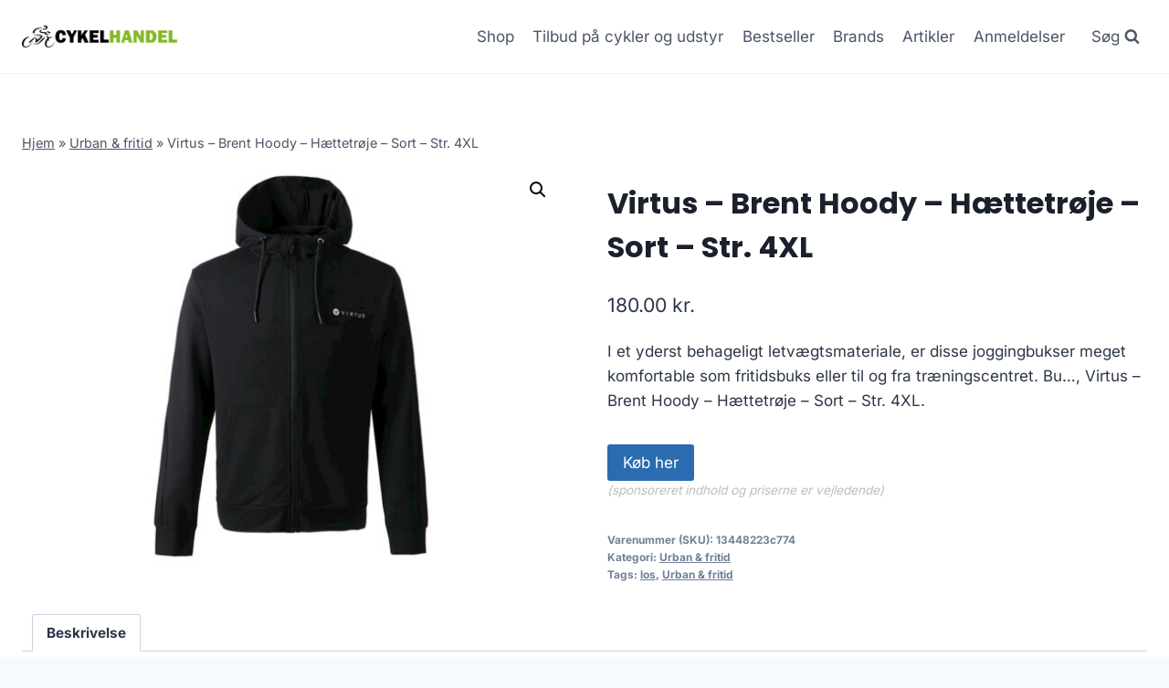

--- FILE ---
content_type: text/html; charset=UTF-8
request_url: https://cykelhandel.dk/cykel-og-udstyr/virtus-brent-hoody-haettetroeje-sort-str-4xl/
body_size: 12313
content:
<!doctype html>
<html lang="da-DK" prefix="og: https://ogp.me/ns#" class="no-js" itemtype="https://schema.org/Blog" itemscope>
<head>
	<meta charset="UTF-8">
	<meta name="viewport" content="width=device-width, initial-scale=1, minimum-scale=1">
		
	
<!-- Søgemaskine-optimering af Rank Math - https://rankmath.com/ -->
<title>Virtus - Brent Hoody - Hættetrøje - Sort - Str. 4XL</title>
<meta name="description" content="Virtus - Brent Hoody - Hættetrøje - Sort - Str. 4XL"/>
<meta name="robots" content="follow, index, max-image-preview:large"/>
<link rel="canonical" href="https://cykelhandel.dk/cykel-og-udstyr/virtus-brent-hoody-haettetroeje-sort-str-4xl/" />
<meta property="og:locale" content="da_DK" />
<meta property="og:type" content="product" />
<meta property="og:title" content="Virtus - Brent Hoody - Hættetrøje - Sort - Str. 4XL" />
<meta property="og:description" content="Virtus - Brent Hoody - Hættetrøje - Sort - Str. 4XL" />
<meta property="og:url" content="https://cykelhandel.dk/cykel-og-udstyr/virtus-brent-hoody-haettetroeje-sort-str-4xl/" />
<meta property="og:site_name" content="legetur.dk" />
<meta property="og:updated_time" content="2023-06-29T13:53:00+02:00" />
<meta property="og:image" content="https://cykelhandel.dk/wp-content/uploads/2023/06/Koeb-Virtus-Brent-Hoody-Haettetroeje-Sort-Str.-M-online-billigt-tilbud-rabat-cykler-cykel.jpg" />
<meta property="og:image:secure_url" content="https://cykelhandel.dk/wp-content/uploads/2023/06/Koeb-Virtus-Brent-Hoody-Haettetroeje-Sort-Str.-M-online-billigt-tilbud-rabat-cykler-cykel.jpg" />
<meta property="og:image:width" content="1024" />
<meta property="og:image:height" content="768" />
<meta property="og:image:alt" content="Køb Virtus - Brent Hoody - Hættetrøje - Sort - Str. 4XL online billigt tilbud rabat cykler cykel" />
<meta property="og:image:type" content="image/jpeg" />
<meta property="product:price:amount" content="180" />
<meta property="product:price:currency" content="DKK" />
<meta property="product:availability" content="instock" />
<meta name="twitter:card" content="summary_large_image" />
<meta name="twitter:title" content="Virtus - Brent Hoody - Hættetrøje - Sort - Str. 4XL" />
<meta name="twitter:description" content="Virtus - Brent Hoody - Hættetrøje - Sort - Str. 4XL" />
<meta name="twitter:image" content="https://cykelhandel.dk/wp-content/uploads/2023/06/Koeb-Virtus-Brent-Hoody-Haettetroeje-Sort-Str.-M-online-billigt-tilbud-rabat-cykler-cykel.jpg" />
<meta name="twitter:label1" content="Pris" />
<meta name="twitter:data1" content="180.00&nbsp;kr." />
<meta name="twitter:label2" content="Tilgængelighed" />
<meta name="twitter:data2" content="På lager" />
<script type="application/ld+json" class="rank-math-schema">{"@context":"https://schema.org","@graph":[{"@type":"Organization","@id":"https://cykelhandel.dk/#organization","name":"legetur.dk","url":"https://cykelhandel.dk","logo":{"@type":"ImageObject","@id":"https://cykelhandel.dk/#logo","url":"http://cykelhandel.dk/wp-content/uploads/2023/06/legetur-logo-legetoej-tilbud-rabat.png","contentUrl":"http://cykelhandel.dk/wp-content/uploads/2023/06/legetur-logo-legetoej-tilbud-rabat.png","caption":"legetur.dk","inLanguage":"da-DK","width":"2000","height":"1250"}},{"@type":"WebSite","@id":"https://cykelhandel.dk/#website","url":"https://cykelhandel.dk","name":"legetur.dk","publisher":{"@id":"https://cykelhandel.dk/#organization"},"inLanguage":"da-DK"},{"@type":"ImageObject","@id":"https://cykelhandel.dk/wp-content/uploads/2023/06/Koeb-Virtus-Brent-Hoody-Haettetroeje-Sort-Str.-M-online-billigt-tilbud-rabat-cykler-cykel.jpg","url":"https://cykelhandel.dk/wp-content/uploads/2023/06/Koeb-Virtus-Brent-Hoody-Haettetroeje-Sort-Str.-M-online-billigt-tilbud-rabat-cykler-cykel.jpg","width":"1024","height":"768","caption":"K\u00f8b Virtus - Brent Hoody - H\u00e6ttetr\u00f8je - Sort - Str. 4XL online billigt tilbud rabat cykler cykel","inLanguage":"da-DK"},{"@type":"BreadcrumbList","@id":"https://cykelhandel.dk/cykel-og-udstyr/virtus-brent-hoody-haettetroeje-sort-str-4xl/#breadcrumb","itemListElement":[{"@type":"ListItem","position":"1","item":{"@id":"https://cykelhandel.dk","name":"Hjem"}},{"@type":"ListItem","position":"2","item":{"@id":"https://cykelhandel.dk/cykel-kategori/urban-fritid/","name":"Urban &amp; fritid"}},{"@type":"ListItem","position":"3","item":{"@id":"https://cykelhandel.dk/cykel-og-udstyr/virtus-brent-hoody-haettetroeje-sort-str-4xl/","name":"Virtus &#8211; Brent Hoody &#8211; H\u00e6ttetr\u00f8je &#8211; Sort &#8211; Str. 4XL"}}]},{"@type":"WebPage","@id":"https://cykelhandel.dk/cykel-og-udstyr/virtus-brent-hoody-haettetroeje-sort-str-4xl/#webpage","url":"https://cykelhandel.dk/cykel-og-udstyr/virtus-brent-hoody-haettetroeje-sort-str-4xl/","name":"Virtus - Brent Hoody - H\u00e6ttetr\u00f8je - Sort - Str. 4XL","datePublished":"2023-06-29T13:52:45+02:00","dateModified":"2023-06-29T13:53:00+02:00","isPartOf":{"@id":"https://cykelhandel.dk/#website"},"primaryImageOfPage":{"@id":"https://cykelhandel.dk/wp-content/uploads/2023/06/Koeb-Virtus-Brent-Hoody-Haettetroeje-Sort-Str.-M-online-billigt-tilbud-rabat-cykler-cykel.jpg"},"inLanguage":"da-DK","breadcrumb":{"@id":"https://cykelhandel.dk/cykel-og-udstyr/virtus-brent-hoody-haettetroeje-sort-str-4xl/#breadcrumb"}},{"image":{"@id":"https://cykelhandel.dk/wp-content/uploads/2023/06/Koeb-Virtus-Brent-Hoody-Haettetroeje-Sort-Str.-M-online-billigt-tilbud-rabat-cykler-cykel.jpg"},"@type":"Off","@id":"https://cykelhandel.dk/cykel-og-udstyr/virtus-brent-hoody-haettetroeje-sort-str-4xl/#schema-387976","isPartOf":{"@id":"https://cykelhandel.dk/cykel-og-udstyr/virtus-brent-hoody-haettetroeje-sort-str-4xl/#webpage"},"publisher":{"@id":"https://cykelhandel.dk/#organization"},"inLanguage":"da-DK","mainEntityOfPage":{"@id":"https://cykelhandel.dk/cykel-og-udstyr/virtus-brent-hoody-haettetroeje-sort-str-4xl/#webpage"}}]}</script>
<!-- /Rank Math WordPress SEO plugin -->

<link rel='dns-prefetch' href='//www.googletagmanager.com' />
<link rel='dns-prefetch' href='//pagead2.googlesyndication.com' />
<link rel="alternate" type="application/rss+xml" title="Cykelhandel - Cykler og udstyr &raquo; Feed" href="https://cykelhandel.dk/feed/" />
<link rel="alternate" type="application/rss+xml" title="Cykelhandel - Cykler og udstyr &raquo;-kommentar-feed" href="https://cykelhandel.dk/comments/feed/" />
			
			<link rel="alternate" type="application/rss+xml" title="Cykelhandel - Cykler og udstyr &raquo; Virtus &#8211; Brent Hoody &#8211; Hættetrøje &#8211; Sort &#8211; Str. 4XL-kommentar-feed" href="https://cykelhandel.dk/cykel-og-udstyr/virtus-brent-hoody-haettetroeje-sort-str-4xl/feed/" />

<link data-optimized="2" rel="stylesheet" href="https://cykelhandel.dk/wp-content/litespeed/css/3d4aeef8018e4d9c4dca831d5672a17c.css?ver=297dd" />
















<script src="https://cykelhandel.dk/wp-includes/js/jquery/jquery.min.js?ver=3.7.1" id="jquery-core-js"></script>












<!-- Google tag (gtag.js) snippet added by Site Kit -->
<!-- Google Analytics-snippet tilføjet af Site Kit -->
<script src="https://www.googletagmanager.com/gtag/js?id=GT-5R3Q797" id="google_gtagjs-js" async></script>
<script id="google_gtagjs-js-after">
window.dataLayer = window.dataLayer || [];function gtag(){dataLayer.push(arguments);}
gtag("set","linker",{"domains":["cykelhandel.dk"]});
gtag("js", new Date());
gtag("set", "developer_id.dZTNiMT", true);
gtag("config", "GT-5R3Q797", {"googlesitekit_post_type":"product"});
 window._googlesitekit = window._googlesitekit || {}; window._googlesitekit.throttledEvents = []; window._googlesitekit.gtagEvent = (name, data) => { var key = JSON.stringify( { name, data } ); if ( !! window._googlesitekit.throttledEvents[ key ] ) { return; } window._googlesitekit.throttledEvents[ key ] = true; setTimeout( () => { delete window._googlesitekit.throttledEvents[ key ]; }, 5 ); gtag( "event", name, { ...data, event_source: "site-kit" } ); };
</script>
<link rel="https://api.w.org/" href="https://cykelhandel.dk/wp-json/" /><link rel="alternate" title="JSON" type="application/json" href="https://cykelhandel.dk/wp-json/wp/v2/product/14790" /><link rel="EditURI" type="application/rsd+xml" title="RSD" href="https://cykelhandel.dk/xmlrpc.php?rsd" />
<meta name="generator" content="WordPress 6.7.4" />
<link rel='shortlink' href='https://cykelhandel.dk/?p=14790' />
<link rel="alternate" title="oEmbed (JSON)" type="application/json+oembed" href="https://cykelhandel.dk/wp-json/oembed/1.0/embed?url=https%3A%2F%2Fcykelhandel.dk%2Fcykel-og-udstyr%2Fvirtus-brent-hoody-haettetroeje-sort-str-4xl%2F" />
<link rel="alternate" title="oEmbed (XML)" type="text/xml+oembed" href="https://cykelhandel.dk/wp-json/oembed/1.0/embed?url=https%3A%2F%2Fcykelhandel.dk%2Fcykel-og-udstyr%2Fvirtus-brent-hoody-haettetroeje-sort-str-4xl%2F&#038;format=xml" />
<meta name="generator" content="Site Kit by Google 1.170.0" /><link rel="pingback" href="https://cykelhandel.dk/xmlrpc.php"><link rel="preload" id="kadence-header-preload" href="https://cykelhandel.dk/wp-content/themes/kadence/assets/css/header.min.css?ver=1.1.40" as="style">
<link rel="preload" id="kadence-content-preload" href="https://cykelhandel.dk/wp-content/themes/kadence/assets/css/content.min.css?ver=1.1.40" as="style">
<link rel="preload" id="kadence-related-posts-preload" href="https://cykelhandel.dk/wp-content/themes/kadence/assets/css/related-posts.min.css?ver=1.1.40" as="style">
<link rel="preload" id="kad-splide-preload" href="https://cykelhandel.dk/wp-content/themes/kadence/assets/css/kadence-splide.min.css?ver=1.1.40" as="style">
<link rel="preload" id="kadence-footer-preload" href="https://cykelhandel.dk/wp-content/themes/kadence/assets/css/footer.min.css?ver=1.1.40" as="style">
	<noscript><style>.woocommerce-product-gallery{ opacity: 1 !important; }</style></noscript>
	
<!-- Google AdSense meta tags added by Site Kit -->
<meta name="google-adsense-platform-account" content="ca-host-pub-2644536267352236">
<meta name="google-adsense-platform-domain" content="sitekit.withgoogle.com">
<!-- End Google AdSense meta tags added by Site Kit -->

<!-- Google AdSense-snippet tilføjet af Site Kit -->
<script async src="https://pagead2.googlesyndication.com/pagead/js/adsbygoogle.js?client=ca-pub-5018959681343018&amp;host=ca-host-pub-2644536267352236" crossorigin="anonymous"></script>

<!-- End Google AdSense snippet added by Site Kit -->

<link rel="preload" href="https://cykelhandel.dk/wp-content/fonts/inter/UcC73FwrK3iLTeHuS_nVMrMxCp50SjIa1ZL7.woff2" as="font" type="font/woff2" crossorigin><link rel="preload" href="https://cykelhandel.dk/wp-content/fonts/poppins/pxiByp8kv8JHgFVrLCz7Z1xlFQ.woff2" as="font" type="font/woff2" crossorigin>
<link rel="icon" href="https://cykelhandel.dk/wp-content/uploads/2023/06/cropped-cykelhandel-logo-cykler-tilbud-shop-2-1-32x32.png" sizes="32x32" />
<link rel="icon" href="https://cykelhandel.dk/wp-content/uploads/2023/06/cropped-cykelhandel-logo-cykler-tilbud-shop-2-1-192x192.png" sizes="192x192" />
<link rel="apple-touch-icon" href="https://cykelhandel.dk/wp-content/uploads/2023/06/cropped-cykelhandel-logo-cykler-tilbud-shop-2-1-180x180.png" />
<meta name="msapplication-TileImage" content="https://cykelhandel.dk/wp-content/uploads/2023/06/cropped-cykelhandel-logo-cykler-tilbud-shop-2-1-270x270.png" />
		
		</head>

<body class="product-template-default single single-product postid-14790 wp-custom-logo wp-embed-responsive theme-kadence woocommerce woocommerce-page woocommerce-no-js footer-on-bottom hide-focus-outline link-style-standard content-title-style-normal content-width-normal content-style-unboxed content-vertical-padding-show non-transparent-header mobile-non-transparent-header product-tab-style-normal product-variation-style-horizontal kadence-cart-button-normal">
<div id="wrapper" class="site wp-site-blocks">
			<a class="skip-link screen-reader-text scroll-ignore" href="#main">Skip to content</a>
		
<header id="masthead" class="site-header" role="banner" itemtype="https://schema.org/WPHeader" itemscope>
	<div id="main-header" class="site-header-wrap">
		<div class="site-header-inner-wrap">
			<div class="site-header-upper-wrap">
				<div class="site-header-upper-inner-wrap">
					<div class="site-main-header-wrap site-header-row-container site-header-focus-item site-header-row-layout-standard kadence-sticky-header" data-section="kadence_customizer_header_main" data-reveal-scroll-up="false" data-shrink="true" data-shrink-height="60">
	<div class="site-header-row-container-inner">
				<div class="site-container">
			<div class="site-main-header-inner-wrap site-header-row site-header-row-has-sides site-header-row-no-center">
									<div class="site-header-main-section-left site-header-section site-header-section-left">
						<div class="site-header-item site-header-focus-item" data-section="title_tagline">
	<div class="site-branding branding-layout-standard site-brand-logo-only"><a class="brand has-logo-image" href="https://cykelhandel.dk/" rel="home" aria-label="Cykelhandel - Cykler og udstyr"><img width="1725" height="235" src="https://cykelhandel.dk/wp-content/uploads/2023/06/cykelhandel-logo-cykler-tilbud-shop-2-1.png" class="custom-logo" alt="cykelhandel cykler cykel online billigt rabat tilbud køb" decoding="async" fetchpriority="high" srcset="https://cykelhandel.dk/wp-content/uploads/2023/06/cykelhandel-logo-cykler-tilbud-shop-2-1.png 1725w, https://cykelhandel.dk/wp-content/uploads/2023/06/cykelhandel-logo-cykler-tilbud-shop-2-1-300x41.png 300w, https://cykelhandel.dk/wp-content/uploads/2023/06/cykelhandel-logo-cykler-tilbud-shop-2-1-1024x140.png 1024w, https://cykelhandel.dk/wp-content/uploads/2023/06/cykelhandel-logo-cykler-tilbud-shop-2-1-768x105.png 768w, https://cykelhandel.dk/wp-content/uploads/2023/06/cykelhandel-logo-cykler-tilbud-shop-2-1-1536x209.png 1536w, https://cykelhandel.dk/wp-content/uploads/2023/06/cykelhandel-logo-cykler-tilbud-shop-2-1-600x82.png 600w" sizes="(max-width: 1725px) 100vw, 1725px" /></a></div></div><!-- data-section="title_tagline" -->
					</div>
																	<div class="site-header-main-section-right site-header-section site-header-section-right">
						<div class="site-header-item site-header-focus-item site-header-item-main-navigation header-navigation-layout-stretch-false header-navigation-layout-fill-stretch-false" data-section="kadence_customizer_primary_navigation">
		<nav id="site-navigation" class="main-navigation header-navigation nav--toggle-sub header-navigation-style-underline header-navigation-dropdown-animation-none" role="navigation" aria-label="Primary Navigation">
				<div class="primary-menu-container header-menu-container">
			<ul id="primary-menu" class="menu"><li id="menu-item-1240" class="menu-item menu-item-type-post_type menu-item-object-page current_page_parent menu-item-1240"><a href="https://cykelhandel.dk/shop/">Shop</a></li>
<li id="menu-item-1269" class="menu-item menu-item-type-post_type menu-item-object-page menu-item-1269"><a href="https://cykelhandel.dk/de-bedste-cykel-tilbud-2023/">Tilbud på cykler og udstyr</a></li>
<li id="menu-item-1378" class="menu-item menu-item-type-post_type menu-item-object-page menu-item-1378"><a href="https://cykelhandel.dk/bestseller/">Bestseller</a></li>
<li id="menu-item-1279" class="menu-item menu-item-type-post_type menu-item-object-page menu-item-1279"><a href="https://cykelhandel.dk/brands/">Brands</a></li>
<li id="menu-item-1239" class="menu-item menu-item-type-post_type menu-item-object-page menu-item-1239"><a href="https://cykelhandel.dk/artikler/">Artikler</a></li>
<li id="menu-item-1287" class="menu-item menu-item-type-post_type menu-item-object-page menu-item-1287"><a href="https://cykelhandel.dk/anmeldelser/">Anmeldelser</a></li>
</ul>		</div>
	</nav><!-- #site-navigation -->
	</div><!-- data-section="primary_navigation" -->
<div class="site-header-item site-header-focus-item" data-section="kadence_customizer_header_search">
		<div class="search-toggle-open-container">
						<button class="search-toggle-open drawer-toggle search-toggle-style-default" aria-label="View Search Form" data-toggle-target="#search-drawer" data-toggle-body-class="showing-popup-drawer-from-full" aria-expanded="false" data-set-focus="#search-drawer .search-field"
					>
							<span class="search-toggle-label vs-lg-true vs-md-true vs-sm-false">Søg</span>
							<span class="search-toggle-icon"><span class="kadence-svg-iconset"><svg aria-hidden="true" class="kadence-svg-icon kadence-search-svg" fill="currentColor" version="1.1" xmlns="http://www.w3.org/2000/svg" width="26" height="28" viewBox="0 0 26 28"><title>Search</title><path d="M18 13c0-3.859-3.141-7-7-7s-7 3.141-7 7 3.141 7 7 7 7-3.141 7-7zM26 26c0 1.094-0.906 2-2 2-0.531 0-1.047-0.219-1.406-0.594l-5.359-5.344c-1.828 1.266-4.016 1.937-6.234 1.937-6.078 0-11-4.922-11-11s4.922-11 11-11 11 4.922 11 11c0 2.219-0.672 4.406-1.937 6.234l5.359 5.359c0.359 0.359 0.578 0.875 0.578 1.406z"></path>
				</svg></span></span>
		</button>
	</div>
	</div><!-- data-section="header_search" -->
					</div>
							</div>
		</div>
	</div>
</div>
				</div>
			</div>
					</div>
	</div>
	
<div id="mobile-header" class="site-mobile-header-wrap">
	<div class="site-header-inner-wrap">
		<div class="site-header-upper-wrap">
			<div class="site-header-upper-inner-wrap">
			<div class="site-main-header-wrap site-header-focus-item site-header-row-layout-standard site-header-row-tablet-layout-default site-header-row-mobile-layout-default  kadence-sticky-header" data-shrink="true" data-reveal-scroll-up="false" data-shrink-height="60">
	<div class="site-header-row-container-inner">
		<div class="site-container">
			<div class="site-main-header-inner-wrap site-header-row site-header-row-has-sides site-header-row-no-center">
									<div class="site-header-main-section-left site-header-section site-header-section-left">
						<div class="site-header-item site-header-focus-item" data-section="title_tagline">
	<div class="site-branding mobile-site-branding branding-layout-standard branding-tablet-layout-inherit site-brand-logo-only branding-mobile-layout-inherit"><a class="brand has-logo-image" href="https://cykelhandel.dk/" rel="home" aria-label="Cykelhandel - Cykler og udstyr"><img width="1725" height="235" src="https://cykelhandel.dk/wp-content/uploads/2023/06/cykelhandel-logo-cykler-tilbud-shop-2-1.png" class="custom-logo" alt="cykelhandel cykler cykel online billigt rabat tilbud køb" decoding="async" srcset="https://cykelhandel.dk/wp-content/uploads/2023/06/cykelhandel-logo-cykler-tilbud-shop-2-1.png 1725w, https://cykelhandel.dk/wp-content/uploads/2023/06/cykelhandel-logo-cykler-tilbud-shop-2-1-300x41.png 300w, https://cykelhandel.dk/wp-content/uploads/2023/06/cykelhandel-logo-cykler-tilbud-shop-2-1-1024x140.png 1024w, https://cykelhandel.dk/wp-content/uploads/2023/06/cykelhandel-logo-cykler-tilbud-shop-2-1-768x105.png 768w, https://cykelhandel.dk/wp-content/uploads/2023/06/cykelhandel-logo-cykler-tilbud-shop-2-1-1536x209.png 1536w, https://cykelhandel.dk/wp-content/uploads/2023/06/cykelhandel-logo-cykler-tilbud-shop-2-1-600x82.png 600w" sizes="(max-width: 1725px) 100vw, 1725px" /></a></div></div><!-- data-section="title_tagline" -->
					</div>
																	<div class="site-header-main-section-right site-header-section site-header-section-right">
						<div class="site-header-item site-header-focus-item site-header-item-navgation-popup-toggle" data-section="kadence_customizer_mobile_trigger">
		<div class="mobile-toggle-open-container">
						<button id="mobile-toggle" class="menu-toggle-open drawer-toggle menu-toggle-style-default" aria-label="Open menu" data-toggle-target="#mobile-drawer" data-toggle-body-class="showing-popup-drawer-from-right" aria-expanded="false" data-set-focus=".menu-toggle-close"
					>
						<span class="menu-toggle-icon"><span class="kadence-svg-iconset"><svg aria-hidden="true" class="kadence-svg-icon kadence-menu-svg" fill="currentColor" version="1.1" xmlns="http://www.w3.org/2000/svg" width="24" height="24" viewBox="0 0 24 24"><title>Toggle Menu</title><path d="M3 13h18c0.552 0 1-0.448 1-1s-0.448-1-1-1h-18c-0.552 0-1 0.448-1 1s0.448 1 1 1zM3 7h18c0.552 0 1-0.448 1-1s-0.448-1-1-1h-18c-0.552 0-1 0.448-1 1s0.448 1 1 1zM3 19h18c0.552 0 1-0.448 1-1s-0.448-1-1-1h-18c-0.552 0-1 0.448-1 1s0.448 1 1 1z"></path>
				</svg></span></span>
		</button>
	</div>
	</div><!-- data-section="mobile_trigger" -->
					</div>
							</div>
		</div>
	</div>
</div>
			</div>
		</div>
			</div>
</div>
</header><!-- #masthead -->

	<div id="inner-wrap" class="wrap hfeed kt-clear">
		
	
<div id="primary" class="content-area"><div class="content-container site-container"><main id="main" class="site-main" role="main">
					
			<div class="woocommerce-notices-wrapper"></div><div class="product-title product-above"><div class="kadence-breadcrumbs rankmath-bc-wrap"><nav aria-label="breadcrumbs" class="rank-math-breadcrumb"><p><a href="https://cykelhandel.dk">Hjem</a><span class="separator"> &raquo; </span><a href="https://cykelhandel.dk/cykel-kategori/urban-fritid/">Urban &amp; fritid</a><span class="separator"> &raquo; </span><span class="last">Virtus &#8211; Brent Hoody &#8211; Hættetrøje &#8211; Sort &#8211; Str. 4XL</span></p></nav></div></div><div id="product-14790" class="entry content-bg entry-content-wrap product type-product post-14790 status-publish first instock product_cat-urban-fritid product_tag-los product_tag-urban-fritid has-post-thumbnail product-type-external">

	<div class="woocommerce-product-gallery woocommerce-product-gallery--with-images woocommerce-product-gallery--columns-4 images" data-columns="4" style="opacity: 0; transition: opacity .25s ease-in-out;">
	<div class="woocommerce-product-gallery__wrapper">
		<div data-thumb="https://cykelhandel.dk/wp-content/uploads/2023/06/Koeb-Virtus-Brent-Hoody-Haettetroeje-Sort-Str.-M-online-billigt-tilbud-rabat-cykler-cykel-100x100.jpg" data-thumb-alt="Køb Virtus - Brent Hoody - Hættetrøje - Sort - Str. 4XL online billigt tilbud rabat cykler cykel" data-thumb-srcset="https://cykelhandel.dk/wp-content/uploads/2023/06/Koeb-Virtus-Brent-Hoody-Haettetroeje-Sort-Str.-M-online-billigt-tilbud-rabat-cykler-cykel-100x100.jpg 100w, https://cykelhandel.dk/wp-content/uploads/2023/06/Koeb-Virtus-Brent-Hoody-Haettetroeje-Sort-Str.-M-online-billigt-tilbud-rabat-cykler-cykel-150x150.jpg 150w, https://cykelhandel.dk/wp-content/uploads/2023/06/Koeb-Virtus-Brent-Hoody-Haettetroeje-Sort-Str.-M-online-billigt-tilbud-rabat-cykler-cykel-300x300.jpg 300w"  data-thumb-sizes="(max-width: 100px) 100vw, 100px" class="woocommerce-product-gallery__image"><a href="https://cykelhandel.dk/wp-content/uploads/2023/06/Koeb-Virtus-Brent-Hoody-Haettetroeje-Sort-Str.-M-online-billigt-tilbud-rabat-cykler-cykel.jpg"><img width="600" height="450" src="https://cykelhandel.dk/wp-content/uploads/2023/06/Koeb-Virtus-Brent-Hoody-Haettetroeje-Sort-Str.-M-online-billigt-tilbud-rabat-cykler-cykel-600x450.jpg" class="wp-post-image" alt="Køb Virtus - Brent Hoody - Hættetrøje - Sort - Str. 4XL online billigt tilbud rabat cykler cykel" data-caption="" data-src="https://cykelhandel.dk/wp-content/uploads/2023/06/Koeb-Virtus-Brent-Hoody-Haettetroeje-Sort-Str.-M-online-billigt-tilbud-rabat-cykler-cykel.jpg" data-large_image="https://cykelhandel.dk/wp-content/uploads/2023/06/Koeb-Virtus-Brent-Hoody-Haettetroeje-Sort-Str.-M-online-billigt-tilbud-rabat-cykler-cykel.jpg" data-large_image_width="1024" data-large_image_height="768" decoding="async" srcset="https://cykelhandel.dk/wp-content/uploads/2023/06/Koeb-Virtus-Brent-Hoody-Haettetroeje-Sort-Str.-M-online-billigt-tilbud-rabat-cykler-cykel-600x450.jpg 600w, https://cykelhandel.dk/wp-content/uploads/2023/06/Koeb-Virtus-Brent-Hoody-Haettetroeje-Sort-Str.-M-online-billigt-tilbud-rabat-cykler-cykel-300x225.jpg 300w, https://cykelhandel.dk/wp-content/uploads/2023/06/Koeb-Virtus-Brent-Hoody-Haettetroeje-Sort-Str.-M-online-billigt-tilbud-rabat-cykler-cykel-768x576.jpg 768w, https://cykelhandel.dk/wp-content/uploads/2023/06/Koeb-Virtus-Brent-Hoody-Haettetroeje-Sort-Str.-M-online-billigt-tilbud-rabat-cykler-cykel.jpg 1024w" sizes="(max-width: 600px) 100vw, 600px" /></a></div>	</div>
</div>

	<div class="summary entry-summary">
		<h1 class="product_title entry-title">Virtus &#8211; Brent Hoody &#8211; Hættetrøje &#8211; Sort &#8211; Str. 4XL</h1><p class="price"><span class="woocommerce-Price-amount amount"><bdi>180.00&nbsp;<span class="woocommerce-Price-currencySymbol">kr.</span></bdi></span></p>
<div class="woocommerce-product-details__short-description">
	<p>I et yderst behageligt letvægtsmateriale, er disse joggingbukser meget komfortable som fritidsbuks eller til og fra træningscentret. Bu&#8230;, Virtus &#8211; Brent Hoody &#8211; Hættetrøje &#8211; Sort &#8211; Str. 4XL.</p>
</div>

<form class="cart" action="https://cykelhandel.dk/7973" method="get">
	
	<button type="submit" class="single_add_to_cart_button button alt">Køb her</button>

	
	<span class="sponsoredind">(sponsoreret indhold og priserne er vejledende)</span></form>

<div class="product_meta">

	
	
		<span class="sku_wrapper">Varenummer (SKU): <span class="sku">13448223c774</span></span>

	
	<span class="posted_in">Kategori: <a href="https://cykelhandel.dk/cykel-kategori/urban-fritid/" rel="tag">Urban &amp; fritid</a></span>
	<span class="tagged_as">Tags: <a href="https://cykelhandel.dk/cykel-tag/los/" rel="tag">los</a>, <a href="https://cykelhandel.dk/cykel-tag/urban-fritid/" rel="tag">Urban &amp; fritid</a></span>
	
</div>
	</div>

	

	<div class="woocommerce-tabs wc-tabs-wrapper">
		<ul class="tabs wc-tabs" role="tablist">
							<li class="description_tab" id="tab-title-description" role="tab" aria-controls="tab-description">
					<a href="#tab-description">
						Beskrivelse					</a>
				</li>
					</ul>
					<div class="woocommerce-Tabs-panel woocommerce-Tabs-panel--description panel entry-content wc-tab" id="tab-description" role="tabpanel" aria-labelledby="tab-title-description">
				
	<h2>Beskrivelse</h2>

<p>Leveringstid er på ca. <strong>1-2 dage</strong> og fragtprisen er på ca. <strong>39.00</strong></p>
<p>Produktid er <strong>5714201259222</strong> og EAN er <strong>5714201259222</strong></p>
<p>4XL </p>
<h2>Anmeldelse af Virtus &#8211; Brent Hoody &#8211; Hættetrøje &#8211; Sort &#8211; Str. 4XL</h2>
<p>Se om vi har en <a href="https://cykelhandel.dk/592">anmeldelse af Virtus &#8211; Brent Hoody &#8211; Hættetrøje &#8211; Sort &#8211; Str. 4XL</a>.</p>
			</div>
		
			</div>


	<section class="related products">

					<h2>Relaterede varer</h2>
				
		<ul class="products content-wrap product-archive grid-cols grid-ss-col-2 grid-sm-col-3 grid-lg-col-4 woo-archive-action-visible woo-archive-btn-button align-buttons-bottom  woo-archive-image-hover-none">
			
					<li class="entry content-bg loop-entry product type-product post-2059 status-publish first instock product_cat-reservedele-til-nav product_tag-los product_tag-reservedele-til-nav has-post-thumbnail product-type-external">
	<a href="https://cykelhandel.dk/cykel-og-udstyr/shimano-nexus-di2-komponentsaet-til-nexus-5-gears-nav-elektronisk-6r-6l/" class="woocommerce-loop-image-link woocommerce-LoopProduct-link woocommerce-loop-product__link"><img width="300" height="300" src="https://cykelhandel.dk/wp-content/uploads/2023/06/Koeb-Shimano-Nexus-DI2-Komponentsaet-til-Nexus-5-gears-nav-Elektronisk-6R6L-online-billigt-tilbud-rabat-cykler-cykel-300x300.jpg" class="attachment-woocommerce_thumbnail size-woocommerce_thumbnail" alt="Køb Shimano Nexus DI2 - Komponentsæt til Nexus 5 gears nav - Elektronisk - 6R/6L online billigt tilbud rabat cykler cykel" decoding="async" srcset="https://cykelhandel.dk/wp-content/uploads/2023/06/Koeb-Shimano-Nexus-DI2-Komponentsaet-til-Nexus-5-gears-nav-Elektronisk-6R6L-online-billigt-tilbud-rabat-cykler-cykel-300x300.jpg 300w, https://cykelhandel.dk/wp-content/uploads/2023/06/Koeb-Shimano-Nexus-DI2-Komponentsaet-til-Nexus-5-gears-nav-Elektronisk-6R6L-online-billigt-tilbud-rabat-cykler-cykel-150x150.jpg 150w, https://cykelhandel.dk/wp-content/uploads/2023/06/Koeb-Shimano-Nexus-DI2-Komponentsaet-til-Nexus-5-gears-nav-Elektronisk-6R6L-online-billigt-tilbud-rabat-cykler-cykel-100x100.jpg 100w" sizes="(max-width: 300px) 100vw, 300px" /></a><div class="product-details content-bg entry-content-wrap"><h2 class="woocommerce-loop-product__title"><a href="https://cykelhandel.dk/cykel-og-udstyr/shimano-nexus-di2-komponentsaet-til-nexus-5-gears-nav-elektronisk-6r-6l/" class="woocommerce-LoopProduct-link-title woocommerce-loop-product__title_ink">Shimano Nexus DI2 &#8211; Komponentsæt til Nexus 5 gears nav &#8211; Elektronisk &#8211; 6R/6L</a></h2>
	<span class="price"><span class="woocommerce-Price-amount amount"><bdi>55.00&nbsp;<span class="woocommerce-Price-currencySymbol">kr.</span></bdi></span></span>
<div class="product-action-wrap"><a href="https://cykelhandel.dk/934" data-quantity="1" class="button product_type_external" data-product_id="2059" data-product_sku="bc120fd8737f" aria-label="Køb her" rel="nofollow">Køb her<span class="kadence-svg-iconset svg-baseline"><svg class="kadence-svg-icon kadence-spinner-svg" fill="currentColor" version="1.1" xmlns="http://www.w3.org/2000/svg" width="16" height="16" viewBox="0 0 16 16"><title>Loading</title><path d="M16 6h-6l2.243-2.243c-1.133-1.133-2.64-1.757-4.243-1.757s-3.109 0.624-4.243 1.757c-1.133 1.133-1.757 2.64-1.757 4.243s0.624 3.109 1.757 4.243c1.133 1.133 2.64 1.757 4.243 1.757s3.109-0.624 4.243-1.757c0.095-0.095 0.185-0.192 0.273-0.292l1.505 1.317c-1.466 1.674-3.62 2.732-6.020 2.732-4.418 0-8-3.582-8-8s3.582-8 8-8c2.209 0 4.209 0.896 5.656 2.344l2.343-2.344v6z"></path>
				</svg></span><span class="kadence-svg-iconset svg-baseline"><svg class="kadence-svg-icon kadence-check-svg" fill="currentColor" version="1.1" xmlns="http://www.w3.org/2000/svg" width="16" height="16" viewBox="0 0 16 16"><title>Done</title><path d="M14 2.5l-8.5 8.5-3.5-3.5-1.5 1.5 5 5 10-10z"></path>
				</svg></span></a>	<span id="woocommerce_loop_add_to_cart_link_describedby_2059" class="screen-reader-text">
			</span>
</div></div></li>

			
					<li class="entry content-bg loop-entry product type-product post-2091 status-publish instock product_cat-krankbokse product_tag-krankbokse product_tag-los has-post-thumbnail product-type-external">
	<a href="https://cykelhandel.dk/cykel-og-udstyr/sram-dub-krankboks-pressfit-30-road-wide-68mm/" class="woocommerce-loop-image-link woocommerce-LoopProduct-link woocommerce-loop-product__link"><img width="300" height="300" src="https://cykelhandel.dk/wp-content/uploads/2023/06/Koeb-Sram-DUB-krankboks-Pressfit-30-Road-Wide-68mm-online-billigt-tilbud-rabat-cykler-cykel-300x300.jpg" class="attachment-woocommerce_thumbnail size-woocommerce_thumbnail" alt="Køb Sram DUB krankboks - Pressfit 30 (Road Wide) - 68mm online billigt tilbud rabat cykler cykel" decoding="async" srcset="https://cykelhandel.dk/wp-content/uploads/2023/06/Koeb-Sram-DUB-krankboks-Pressfit-30-Road-Wide-68mm-online-billigt-tilbud-rabat-cykler-cykel-300x300.jpg 300w, https://cykelhandel.dk/wp-content/uploads/2023/06/Koeb-Sram-DUB-krankboks-Pressfit-30-Road-Wide-68mm-online-billigt-tilbud-rabat-cykler-cykel-150x150.jpg 150w, https://cykelhandel.dk/wp-content/uploads/2023/06/Koeb-Sram-DUB-krankboks-Pressfit-30-Road-Wide-68mm-online-billigt-tilbud-rabat-cykler-cykel-100x100.jpg 100w" sizes="(max-width: 300px) 100vw, 300px" /></a><div class="product-details content-bg entry-content-wrap"><h2 class="woocommerce-loop-product__title"><a href="https://cykelhandel.dk/cykel-og-udstyr/sram-dub-krankboks-pressfit-30-road-wide-68mm/" class="woocommerce-LoopProduct-link-title woocommerce-loop-product__title_ink">Sram DUB krankboks &#8211; Pressfit 30 (Road Wide) &#8211; 68mm</a></h2>
	<span class="price"><span class="woocommerce-Price-amount amount"><bdi>399.00&nbsp;<span class="woocommerce-Price-currencySymbol">kr.</span></bdi></span></span>
<div class="product-action-wrap"><a href="https://cykelhandel.dk/950" data-quantity="1" class="button product_type_external" data-product_id="2091" data-product_sku="6f3a0dec7f3d" aria-label="Køb her" rel="nofollow">Køb her<span class="kadence-svg-iconset svg-baseline"><svg class="kadence-svg-icon kadence-spinner-svg" fill="currentColor" version="1.1" xmlns="http://www.w3.org/2000/svg" width="16" height="16" viewBox="0 0 16 16"><title>Loading</title><path d="M16 6h-6l2.243-2.243c-1.133-1.133-2.64-1.757-4.243-1.757s-3.109 0.624-4.243 1.757c-1.133 1.133-1.757 2.64-1.757 4.243s0.624 3.109 1.757 4.243c1.133 1.133 2.64 1.757 4.243 1.757s3.109-0.624 4.243-1.757c0.095-0.095 0.185-0.192 0.273-0.292l1.505 1.317c-1.466 1.674-3.62 2.732-6.020 2.732-4.418 0-8-3.582-8-8s3.582-8 8-8c2.209 0 4.209 0.896 5.656 2.344l2.343-2.344v6z"></path>
				</svg></span><span class="kadence-svg-iconset svg-baseline"><svg class="kadence-svg-icon kadence-check-svg" fill="currentColor" version="1.1" xmlns="http://www.w3.org/2000/svg" width="16" height="16" viewBox="0 0 16 16"><title>Done</title><path d="M14 2.5l-8.5 8.5-3.5-3.5-1.5 1.5 5 5 10-10z"></path>
				</svg></span></a>	<span id="woocommerce_loop_add_to_cart_link_describedby_2091" class="screen-reader-text">
			</span>
</div></div></li>

			
					<li class="entry content-bg loop-entry product type-product post-2053 status-publish instock product_cat-kranksaet-pedalarme product_tag-kranksaet-pedalarme product_tag-los has-post-thumbnail product-type-external">
	<a href="https://cykelhandel.dk/cykel-og-udstyr/kranksaet-shimano-nexus-38-tand-170mm/" class="woocommerce-loop-image-link woocommerce-LoopProduct-link woocommerce-loop-product__link"><img width="300" height="300" src="https://cykelhandel.dk/wp-content/uploads/2023/06/Koeb-Kranksaet-Shimano-Nexus-38-tand-170mm-online-billigt-tilbud-rabat-cykler-cykel-300x300.jpg" class="attachment-woocommerce_thumbnail size-woocommerce_thumbnail" alt="Køb Kranksæt Shimano Nexus 38 tand 170mm online billigt tilbud rabat cykler cykel" decoding="async" loading="lazy" srcset="https://cykelhandel.dk/wp-content/uploads/2023/06/Koeb-Kranksaet-Shimano-Nexus-38-tand-170mm-online-billigt-tilbud-rabat-cykler-cykel-300x300.jpg 300w, https://cykelhandel.dk/wp-content/uploads/2023/06/Koeb-Kranksaet-Shimano-Nexus-38-tand-170mm-online-billigt-tilbud-rabat-cykler-cykel-150x150.jpg 150w, https://cykelhandel.dk/wp-content/uploads/2023/06/Koeb-Kranksaet-Shimano-Nexus-38-tand-170mm-online-billigt-tilbud-rabat-cykler-cykel-100x100.jpg 100w" sizes="auto, (max-width: 300px) 100vw, 300px" /></a><div class="product-details content-bg entry-content-wrap"><h2 class="woocommerce-loop-product__title"><a href="https://cykelhandel.dk/cykel-og-udstyr/kranksaet-shimano-nexus-38-tand-170mm/" class="woocommerce-LoopProduct-link-title woocommerce-loop-product__title_ink">Kranksæt Shimano Nexus 38 tand 170mm</a></h2>
	<span class="price"><span class="woocommerce-Price-amount amount"><bdi>299.00&nbsp;<span class="woocommerce-Price-currencySymbol">kr.</span></bdi></span></span>
<div class="product-action-wrap"><a href="https://cykelhandel.dk/931" data-quantity="1" class="button product_type_external" data-product_id="2053" data-product_sku="26312007b971" aria-label="Køb her" rel="nofollow">Køb her<span class="kadence-svg-iconset svg-baseline"><svg class="kadence-svg-icon kadence-spinner-svg" fill="currentColor" version="1.1" xmlns="http://www.w3.org/2000/svg" width="16" height="16" viewBox="0 0 16 16"><title>Loading</title><path d="M16 6h-6l2.243-2.243c-1.133-1.133-2.64-1.757-4.243-1.757s-3.109 0.624-4.243 1.757c-1.133 1.133-1.757 2.64-1.757 4.243s0.624 3.109 1.757 4.243c1.133 1.133 2.64 1.757 4.243 1.757s3.109-0.624 4.243-1.757c0.095-0.095 0.185-0.192 0.273-0.292l1.505 1.317c-1.466 1.674-3.62 2.732-6.020 2.732-4.418 0-8-3.582-8-8s3.582-8 8-8c2.209 0 4.209 0.896 5.656 2.344l2.343-2.344v6z"></path>
				</svg></span><span class="kadence-svg-iconset svg-baseline"><svg class="kadence-svg-icon kadence-check-svg" fill="currentColor" version="1.1" xmlns="http://www.w3.org/2000/svg" width="16" height="16" viewBox="0 0 16 16"><title>Done</title><path d="M14 2.5l-8.5 8.5-3.5-3.5-1.5 1.5 5 5 10-10z"></path>
				</svg></span></a>	<span id="woocommerce_loop_add_to_cart_link_describedby_2053" class="screen-reader-text">
			</span>
</div></div></li>

			
					<li class="entry content-bg loop-entry product type-product post-2099 status-publish last instock product_cat-krankbokse product_tag-krankbokse product_tag-los has-post-thumbnail product-type-external">
	<a href="https://cykelhandel.dk/cykel-og-udstyr/sram-dub-krankboks-pressfit-121mm/" class="woocommerce-loop-image-link woocommerce-LoopProduct-link woocommerce-loop-product__link"><img width="300" height="300" src="https://cykelhandel.dk/wp-content/uploads/2023/06/Koeb-Sram-DUB-krankboks-PressFit-121mm-online-billigt-tilbud-rabat-cykler-cykel-300x300.jpg" class="attachment-woocommerce_thumbnail size-woocommerce_thumbnail" alt="Køb Sram DUB krankboks - PressFit - 121mm online billigt tilbud rabat cykler cykel" decoding="async" loading="lazy" srcset="https://cykelhandel.dk/wp-content/uploads/2023/06/Koeb-Sram-DUB-krankboks-PressFit-121mm-online-billigt-tilbud-rabat-cykler-cykel-300x300.jpg 300w, https://cykelhandel.dk/wp-content/uploads/2023/06/Koeb-Sram-DUB-krankboks-PressFit-121mm-online-billigt-tilbud-rabat-cykler-cykel-150x150.jpg 150w, https://cykelhandel.dk/wp-content/uploads/2023/06/Koeb-Sram-DUB-krankboks-PressFit-121mm-online-billigt-tilbud-rabat-cykler-cykel-100x100.jpg 100w" sizes="auto, (max-width: 300px) 100vw, 300px" /></a><div class="product-details content-bg entry-content-wrap"><h2 class="woocommerce-loop-product__title"><a href="https://cykelhandel.dk/cykel-og-udstyr/sram-dub-krankboks-pressfit-121mm/" class="woocommerce-LoopProduct-link-title woocommerce-loop-product__title_ink">Sram DUB krankboks &#8211; PressFit &#8211; 121mm</a></h2>
	<span class="price"><span class="woocommerce-Price-amount amount"><bdi>369.00&nbsp;<span class="woocommerce-Price-currencySymbol">kr.</span></bdi></span></span>
<div class="product-action-wrap"><a href="https://cykelhandel.dk/954" data-quantity="1" class="button product_type_external" data-product_id="2099" data-product_sku="b09b8535c4a0" aria-label="Køb her" rel="nofollow">Køb her<span class="kadence-svg-iconset svg-baseline"><svg class="kadence-svg-icon kadence-spinner-svg" fill="currentColor" version="1.1" xmlns="http://www.w3.org/2000/svg" width="16" height="16" viewBox="0 0 16 16"><title>Loading</title><path d="M16 6h-6l2.243-2.243c-1.133-1.133-2.64-1.757-4.243-1.757s-3.109 0.624-4.243 1.757c-1.133 1.133-1.757 2.64-1.757 4.243s0.624 3.109 1.757 4.243c1.133 1.133 2.64 1.757 4.243 1.757s3.109-0.624 4.243-1.757c0.095-0.095 0.185-0.192 0.273-0.292l1.505 1.317c-1.466 1.674-3.62 2.732-6.020 2.732-4.418 0-8-3.582-8-8s3.582-8 8-8c2.209 0 4.209 0.896 5.656 2.344l2.343-2.344v6z"></path>
				</svg></span><span class="kadence-svg-iconset svg-baseline"><svg class="kadence-svg-icon kadence-check-svg" fill="currentColor" version="1.1" xmlns="http://www.w3.org/2000/svg" width="16" height="16" viewBox="0 0 16 16"><title>Done</title><path d="M14 2.5l-8.5 8.5-3.5-3.5-1.5 1.5 5 5 10-10z"></path>
				</svg></span></a>	<span id="woocommerce_loop_add_to_cart_link_describedby_2099" class="screen-reader-text">
			</span>
</div></div></li>

			
		</ul>

	</section>
	</div>


		
	</main></div></div>
	
	</div><!-- #inner-wrap -->
	
<footer id="colophon" class="site-footer" role="contentinfo">
	<div class="site-footer-wrap">
		<div class="site-middle-footer-wrap site-footer-row-container site-footer-focus-item site-footer-row-layout-standard site-footer-row-tablet-layout-default site-footer-row-mobile-layout-default" data-section="kadence_customizer_footer_middle">
	<div class="site-footer-row-container-inner">
				<div class="site-container">
			<div class="site-middle-footer-inner-wrap site-footer-row site-footer-row-columns-3 site-footer-row-column-layout-equal site-footer-row-tablet-column-layout-default site-footer-row-mobile-column-layout-row ft-ro-dir-row ft-ro-collapse-normal ft-ro-t-dir-default ft-ro-m-dir-default ft-ro-lstyle-plain">
									<div class="site-footer-middle-section-1 site-footer-section footer-section-inner-items-1">
						<div class="footer-widget-area widget-area site-footer-focus-item footer-widget1 content-align-default content-tablet-align-default content-mobile-align-default content-valign-default content-tablet-valign-default content-mobile-valign-default" data-section="sidebar-widgets-footer1">
	<div class="footer-widget-area-inner site-info-inner">
		<section id="woocommerce_products-3" class="widget woocommerce widget_products"><h2 class="widget-title">Udvalgte Tilbud</h2><ul class="product_list_widget"><li>
	
	<a href="https://cykelhandel.dk/cykel-og-udstyr/ongear-sadel-comfort-plus-memory-foam-city-270x189mm/">
		<img width="300" height="300" src="https://cykelhandel.dk/wp-content/uploads/2023/06/Koeb-OnGear-Sadel-Comfort-Plus-Memory-Foam-City-270x189mm-online-billigt-tilbud-rabat-cykler-cykel-300x300.jpg" class="attachment-woocommerce_thumbnail size-woocommerce_thumbnail" alt="Køb OnGear - Sadel - Comfort Plus - Memory Foam - City - 270x189mm online billigt tilbud rabat cykler cykel" decoding="async" loading="lazy" srcset="https://cykelhandel.dk/wp-content/uploads/2023/06/Koeb-OnGear-Sadel-Comfort-Plus-Memory-Foam-City-270x189mm-online-billigt-tilbud-rabat-cykler-cykel-300x300.jpg 300w, https://cykelhandel.dk/wp-content/uploads/2023/06/Koeb-OnGear-Sadel-Comfort-Plus-Memory-Foam-City-270x189mm-online-billigt-tilbud-rabat-cykler-cykel-150x150.jpg 150w, https://cykelhandel.dk/wp-content/uploads/2023/06/Koeb-OnGear-Sadel-Comfort-Plus-Memory-Foam-City-270x189mm-online-billigt-tilbud-rabat-cykler-cykel-100x100.jpg 100w" sizes="auto, (max-width: 300px) 100vw, 300px" />		<span class="product-title">OnGear - Sadel - Comfort Plus - Memory Foam - City - 270x189mm</span>
	</a>

				
	<span class="woocommerce-Price-amount amount"><bdi>209.00&nbsp;<span class="woocommerce-Price-currencySymbol">kr.</span></bdi></span>
	</li>
<li>
	
	<a href="https://cykelhandel.dk/cykel-og-udstyr/gripgrab-ride-waterproof-vind-og-vandtaet-vintercykelhandske-sort-str-xl/">
		<img width="300" height="300" src="https://cykelhandel.dk/wp-content/uploads/2023/06/Koeb-GripGrab-Ride-waterproof-Vind-og-vandtaet-vintercykelhandske-Sort-Str.-XS-online-billigt-tilbud-rabat-cykler-cykel-300x300.jpg" class="attachment-woocommerce_thumbnail size-woocommerce_thumbnail" alt="Køb GripGrab Ride waterproof - Vind og vandtæt vintercykelhandske - Sort - Str. XL online billigt tilbud rabat cykler cykel" decoding="async" loading="lazy" srcset="https://cykelhandel.dk/wp-content/uploads/2023/06/Koeb-GripGrab-Ride-waterproof-Vind-og-vandtaet-vintercykelhandske-Sort-Str.-XS-online-billigt-tilbud-rabat-cykler-cykel-300x300.jpg 300w, https://cykelhandel.dk/wp-content/uploads/2023/06/Koeb-GripGrab-Ride-waterproof-Vind-og-vandtaet-vintercykelhandske-Sort-Str.-XS-online-billigt-tilbud-rabat-cykler-cykel-150x150.jpg 150w, https://cykelhandel.dk/wp-content/uploads/2023/06/Koeb-GripGrab-Ride-waterproof-Vind-og-vandtaet-vintercykelhandske-Sort-Str.-XS-online-billigt-tilbud-rabat-cykler-cykel-100x100.jpg 100w" sizes="auto, (max-width: 300px) 100vw, 300px" />		<span class="product-title">GripGrab Ride waterproof - Vind og vandtæt vintercykelhandske - Sort - Str. XL</span>
	</a>

				
	<span class="woocommerce-Price-amount amount"><bdi>479.00&nbsp;<span class="woocommerce-Price-currencySymbol">kr.</span></bdi></span>
	</li>
<li>
	
	<a href="https://cykelhandel.dk/cykel-og-udstyr/il-biondo-heatwave-jersey-cykeltroeje-lato-til-indoor-cycling-dame-sort-s/">
		<img width="300" height="300" src="https://cykelhandel.dk/wp-content/uploads/2023/06/Koeb-Il-Biondo-Heatwave-Jersey-Cykeltroeje-Lato-Til-Indoor-Cycling-Dame-Sort-XL-online-billigt-tilbud-rabat-cykler-cykel-300x300.jpg" class="attachment-woocommerce_thumbnail size-woocommerce_thumbnail" alt="Køb Il Biondo Heatwave Jersey - Cykeltrøje - Lato - Til Indoor Cycling - Dame - Sort - S online billigt tilbud rabat cykler cykel" decoding="async" loading="lazy" srcset="https://cykelhandel.dk/wp-content/uploads/2023/06/Koeb-Il-Biondo-Heatwave-Jersey-Cykeltroeje-Lato-Til-Indoor-Cycling-Dame-Sort-XL-online-billigt-tilbud-rabat-cykler-cykel-300x300.jpg 300w, https://cykelhandel.dk/wp-content/uploads/2023/06/Koeb-Il-Biondo-Heatwave-Jersey-Cykeltroeje-Lato-Til-Indoor-Cycling-Dame-Sort-XL-online-billigt-tilbud-rabat-cykler-cykel-150x150.jpg 150w, https://cykelhandel.dk/wp-content/uploads/2023/06/Koeb-Il-Biondo-Heatwave-Jersey-Cykeltroeje-Lato-Til-Indoor-Cycling-Dame-Sort-XL-online-billigt-tilbud-rabat-cykler-cykel-100x100.jpg 100w" sizes="auto, (max-width: 300px) 100vw, 300px" />		<span class="product-title">Il Biondo Heatwave Jersey - Cykeltrøje - Lato - Til Indoor Cycling - Dame - Sort - S</span>
	</a>

				
	<span class="woocommerce-Price-amount amount"><bdi>799.00&nbsp;<span class="woocommerce-Price-currencySymbol">kr.</span></bdi></span>
	</li>
<li>
	
	<a href="https://cykelhandel.dk/cykel-og-udstyr/rogelli-hero-efteraar-vinter-buks-med-pude-power-gel-sort-graa-blaa-str-s/">
		<img width="300" height="300" src="https://cykelhandel.dk/wp-content/uploads/2023/06/Koeb-Rogelli-Hero-EfteraarVinter-buks-med-pude-Power-Gel-SortGraaBlaa-Str.-XL-online-billigt-tilbud-rabat-cykler-cykel-300x300.jpg" class="attachment-woocommerce_thumbnail size-woocommerce_thumbnail" alt="Køb Rogelli Hero - Efterår/Vinter buks med pude - Power Gel - Sort/Grå/Blå - Str. S online billigt tilbud rabat cykler cykel" decoding="async" loading="lazy" srcset="https://cykelhandel.dk/wp-content/uploads/2023/06/Koeb-Rogelli-Hero-EfteraarVinter-buks-med-pude-Power-Gel-SortGraaBlaa-Str.-XL-online-billigt-tilbud-rabat-cykler-cykel-300x300.jpg 300w, https://cykelhandel.dk/wp-content/uploads/2023/06/Koeb-Rogelli-Hero-EfteraarVinter-buks-med-pude-Power-Gel-SortGraaBlaa-Str.-XL-online-billigt-tilbud-rabat-cykler-cykel-150x150.jpg 150w, https://cykelhandel.dk/wp-content/uploads/2023/06/Koeb-Rogelli-Hero-EfteraarVinter-buks-med-pude-Power-Gel-SortGraaBlaa-Str.-XL-online-billigt-tilbud-rabat-cykler-cykel-100x100.jpg 100w" sizes="auto, (max-width: 300px) 100vw, 300px" />		<span class="product-title">Rogelli Hero - Efterår/Vinter buks med pude - Power Gel - Sort/Grå/Blå - Str. S</span>
	</a>

				
	<span class="woocommerce-Price-amount amount"><bdi>599.00&nbsp;<span class="woocommerce-Price-currencySymbol">kr.</span></bdi></span>
	</li>
<li>
	
	<a href="https://cykelhandel.dk/cykel-og-udstyr/streetsurfing-torpedo-loebehjul-til-boern-og-begyndere-glaciar/">
		<img width="300" height="300" src="https://cykelhandel.dk/wp-content/uploads/2023/06/Koeb-Streetsurfing-Torpedo-Loebehjul-til-boern-og-begyndere-Glaciar-online-billigt-tilbud-rabat-cykler-cykel-300x300.jpg" class="attachment-woocommerce_thumbnail size-woocommerce_thumbnail" alt="Køb Streetsurfing Torpedo - Løbehjul til børn og begyndere - Glaciar online billigt tilbud rabat cykler cykel" decoding="async" loading="lazy" srcset="https://cykelhandel.dk/wp-content/uploads/2023/06/Koeb-Streetsurfing-Torpedo-Loebehjul-til-boern-og-begyndere-Glaciar-online-billigt-tilbud-rabat-cykler-cykel-300x300.jpg 300w, https://cykelhandel.dk/wp-content/uploads/2023/06/Koeb-Streetsurfing-Torpedo-Loebehjul-til-boern-og-begyndere-Glaciar-online-billigt-tilbud-rabat-cykler-cykel-150x150.jpg 150w, https://cykelhandel.dk/wp-content/uploads/2023/06/Koeb-Streetsurfing-Torpedo-Loebehjul-til-boern-og-begyndere-Glaciar-online-billigt-tilbud-rabat-cykler-cykel-100x100.jpg 100w" sizes="auto, (max-width: 300px) 100vw, 300px" />		<span class="product-title">Streetsurfing Torpedo - Løbehjul til børn og begyndere - Glaciar</span>
	</a>

				
	<span class="woocommerce-Price-amount amount"><bdi>466.00&nbsp;<span class="woocommerce-Price-currencySymbol">kr.</span></bdi></span>
	</li>
</ul></section>	</div>
</div><!-- .footer-widget1 -->
					</div>
										<div class="site-footer-middle-section-2 site-footer-section footer-section-inner-items-1">
						<div class="footer-widget-area widget-area site-footer-focus-item footer-widget2 content-align-default content-tablet-align-default content-mobile-align-default content-valign-default content-tablet-valign-default content-mobile-valign-default" data-section="sidebar-widgets-footer2">
	<div class="footer-widget-area-inner site-info-inner">
		<section id="woocommerce_products-2" class="widget woocommerce widget_products"><h2 class="widget-title">Nye Tilbud</h2><ul class="product_list_widget"><li>
	
	<a href="https://cykelhandel.dk/cykel-og-udstyr/sweet-protection-hunter-gloves-mtb-damehandske-lilla-str-xs/">
		<img width="300" height="300" src="https://cykelhandel.dk/wp-content/uploads/2023/06/Koeb-Sweet-Protection-Hunter-Gloves-MTB-Damehandske-Lilla-Str.-XS-online-billigt-tilbud-rabat-cykler-cykel-300x300.jpeg" class="attachment-woocommerce_thumbnail size-woocommerce_thumbnail" alt="Køb Sweet Protection Hunter Gloves - MTB Damehandske - Lilla - Str. XS online billigt tilbud rabat cykler cykel" decoding="async" loading="lazy" srcset="https://cykelhandel.dk/wp-content/uploads/2023/06/Koeb-Sweet-Protection-Hunter-Gloves-MTB-Damehandske-Lilla-Str.-XS-online-billigt-tilbud-rabat-cykler-cykel-300x300.jpeg 300w, https://cykelhandel.dk/wp-content/uploads/2023/06/Koeb-Sweet-Protection-Hunter-Gloves-MTB-Damehandske-Lilla-Str.-XS-online-billigt-tilbud-rabat-cykler-cykel-150x150.jpeg 150w, https://cykelhandel.dk/wp-content/uploads/2023/06/Koeb-Sweet-Protection-Hunter-Gloves-MTB-Damehandske-Lilla-Str.-XS-online-billigt-tilbud-rabat-cykler-cykel-100x100.jpeg 100w" sizes="auto, (max-width: 300px) 100vw, 300px" />		<span class="product-title">Sweet Protection Hunter Gloves - MTB Damehandske - Lilla - Str. XS</span>
	</a>

				
	<del aria-hidden="true"><span class="woocommerce-Price-amount amount"><bdi>219.00&nbsp;<span class="woocommerce-Price-currencySymbol">kr.</span></bdi></span></del> <span class="screen-reader-text">Original price was: 219.00&nbsp;kr..</span><ins aria-hidden="true"><span class="woocommerce-Price-amount amount"><bdi>153.00&nbsp;<span class="woocommerce-Price-currencySymbol">kr.</span></bdi></span></ins><span class="screen-reader-text">Current price is: 153.00&nbsp;kr..</span>
	</li>
<li>
	
	<a href="https://cykelhandel.dk/cykel-og-udstyr/trek-marlin-8-red-ml/">
		<img width="300" height="300" src="https://cykelhandel.dk/wp-content/uploads/2023/06/Koeb-Trek-Marlin-8-Red-ML-online-billigt-tilbud-rabat-cykler-cykel-300x300.jpeg" class="attachment-woocommerce_thumbnail size-woocommerce_thumbnail" alt="Køb Trek Marlin 8 - Red XS online billigt tilbud rabat cykler cykel" decoding="async" loading="lazy" srcset="https://cykelhandel.dk/wp-content/uploads/2023/06/Koeb-Trek-Marlin-8-Red-ML-online-billigt-tilbud-rabat-cykler-cykel-300x300.jpeg 300w, https://cykelhandel.dk/wp-content/uploads/2023/06/Koeb-Trek-Marlin-8-Red-ML-online-billigt-tilbud-rabat-cykler-cykel-150x150.jpeg 150w, https://cykelhandel.dk/wp-content/uploads/2023/06/Koeb-Trek-Marlin-8-Red-ML-online-billigt-tilbud-rabat-cykler-cykel-100x100.jpeg 100w" sizes="auto, (max-width: 300px) 100vw, 300px" />		<span class="product-title">Trek Marlin 8 - Red ML</span>
	</a>

				
	<del aria-hidden="true"><span class="woocommerce-Price-amount amount"><bdi>8,199.00&nbsp;<span class="woocommerce-Price-currencySymbol">kr.</span></bdi></span></del> <span class="screen-reader-text">Original price was: 8,199.00&nbsp;kr..</span><ins aria-hidden="true"><span class="woocommerce-Price-amount amount"><bdi>7,349.00&nbsp;<span class="woocommerce-Price-currencySymbol">kr.</span></bdi></span></ins><span class="screen-reader-text">Current price is: 7,349.00&nbsp;kr..</span>
	</li>
<li>
	
	<a href="https://cykelhandel.dk/cykel-og-udstyr/heat-experience-jagtvest-med-el-varme-hr-str-m-groen/">
		<img width="300" height="300" src="https://cykelhandel.dk/wp-content/uploads/2023/06/Koeb-Heat-Experience-Jagtvest-med-el-varme-Hr.-Str.-M-Groen-online-billigt-tilbud-rabat-cykler-cykel-300x300.jpg" class="attachment-woocommerce_thumbnail size-woocommerce_thumbnail" alt="Køb Heat Experience - Jagtvest med el varme - Hr. - Str. L - Grøn online billigt tilbud rabat cykler cykel" decoding="async" loading="lazy" srcset="https://cykelhandel.dk/wp-content/uploads/2023/06/Koeb-Heat-Experience-Jagtvest-med-el-varme-Hr.-Str.-M-Groen-online-billigt-tilbud-rabat-cykler-cykel-300x300.jpg 300w, https://cykelhandel.dk/wp-content/uploads/2023/06/Koeb-Heat-Experience-Jagtvest-med-el-varme-Hr.-Str.-M-Groen-online-billigt-tilbud-rabat-cykler-cykel-150x150.jpg 150w, https://cykelhandel.dk/wp-content/uploads/2023/06/Koeb-Heat-Experience-Jagtvest-med-el-varme-Hr.-Str.-M-Groen-online-billigt-tilbud-rabat-cykler-cykel-100x100.jpg 100w" sizes="auto, (max-width: 300px) 100vw, 300px" />		<span class="product-title">Heat Experience - Jagtvest med el varme - Hr. - Str. M - Grøn</span>
	</a>

				
	<del aria-hidden="true"><span class="woocommerce-Price-amount amount"><bdi>1,288.00&nbsp;<span class="woocommerce-Price-currencySymbol">kr.</span></bdi></span></del> <span class="screen-reader-text">Original price was: 1,288.00&nbsp;kr..</span><ins aria-hidden="true"><span class="woocommerce-Price-amount amount"><bdi>773.00&nbsp;<span class="woocommerce-Price-currencySymbol">kr.</span></bdi></span></ins><span class="screen-reader-text">Current price is: 773.00&nbsp;kr..</span>
	</li>
<li>
	
	<a href="https://cykelhandel.dk/cykel-og-udstyr/trespass-tiffany-skijakke-dame-str-xl-roed/">
		<img width="300" height="300" src="https://cykelhandel.dk/wp-content/uploads/2023/06/Koeb-Trespass-Tiffany-Skijakke-Dame-Str.-XL-Roed-online-billigt-tilbud-rabat-cykler-cykel-300x300.jpg" class="attachment-woocommerce_thumbnail size-woocommerce_thumbnail" alt="Køb Trespass Tiffany - Skijakke Dame - Str. L - Rød online billigt tilbud rabat cykler cykel" decoding="async" loading="lazy" srcset="https://cykelhandel.dk/wp-content/uploads/2023/06/Koeb-Trespass-Tiffany-Skijakke-Dame-Str.-XL-Roed-online-billigt-tilbud-rabat-cykler-cykel-300x300.jpg 300w, https://cykelhandel.dk/wp-content/uploads/2023/06/Koeb-Trespass-Tiffany-Skijakke-Dame-Str.-XL-Roed-online-billigt-tilbud-rabat-cykler-cykel-150x150.jpg 150w, https://cykelhandel.dk/wp-content/uploads/2023/06/Koeb-Trespass-Tiffany-Skijakke-Dame-Str.-XL-Roed-online-billigt-tilbud-rabat-cykler-cykel-100x100.jpg 100w" sizes="auto, (max-width: 300px) 100vw, 300px" />		<span class="product-title">Trespass Tiffany - Skijakke Dame - Str. XL - Rød</span>
	</a>

				
	<del aria-hidden="true"><span class="woocommerce-Price-amount amount"><bdi>999.00&nbsp;<span class="woocommerce-Price-currencySymbol">kr.</span></bdi></span></del> <span class="screen-reader-text">Original price was: 999.00&nbsp;kr..</span><ins aria-hidden="true"><span class="woocommerce-Price-amount amount"><bdi>599.00&nbsp;<span class="woocommerce-Price-currencySymbol">kr.</span></bdi></span></ins><span class="screen-reader-text">Current price is: 599.00&nbsp;kr..</span>
	</li>
<li>
	
	<a href="https://cykelhandel.dk/cykel-og-udstyr/trespass-alyssa-fiberjakke-dame-str-s-sort/">
		<img width="300" height="300" src="https://cykelhandel.dk/wp-content/uploads/2023/06/Koeb-Trespass-Alyssa-Fiberjakke-dame-Str.-S-Sort-online-billigt-tilbud-rabat-cykler-cykel-300x300.jpg" class="attachment-woocommerce_thumbnail size-woocommerce_thumbnail" alt="Køb Trespass Alyssa - Fiberjakke dame - Str. S - Sort online billigt tilbud rabat cykler cykel" decoding="async" loading="lazy" srcset="https://cykelhandel.dk/wp-content/uploads/2023/06/Koeb-Trespass-Alyssa-Fiberjakke-dame-Str.-S-Sort-online-billigt-tilbud-rabat-cykler-cykel-300x300.jpg 300w, https://cykelhandel.dk/wp-content/uploads/2023/06/Koeb-Trespass-Alyssa-Fiberjakke-dame-Str.-S-Sort-online-billigt-tilbud-rabat-cykler-cykel-150x150.jpg 150w, https://cykelhandel.dk/wp-content/uploads/2023/06/Koeb-Trespass-Alyssa-Fiberjakke-dame-Str.-S-Sort-online-billigt-tilbud-rabat-cykler-cykel-100x100.jpg 100w" sizes="auto, (max-width: 300px) 100vw, 300px" />		<span class="product-title">Trespass Alyssa - Fiberjakke dame - Str. S - Sort</span>
	</a>

				
	<del aria-hidden="true"><span class="woocommerce-Price-amount amount"><bdi>399.00&nbsp;<span class="woocommerce-Price-currencySymbol">kr.</span></bdi></span></del> <span class="screen-reader-text">Original price was: 399.00&nbsp;kr..</span><ins aria-hidden="true"><span class="woocommerce-Price-amount amount"><bdi>239.00&nbsp;<span class="woocommerce-Price-currencySymbol">kr.</span></bdi></span></ins><span class="screen-reader-text">Current price is: 239.00&nbsp;kr..</span>
	</li>
</ul></section>	</div>
</div><!-- .footer-widget2 -->
					</div>
										<div class="site-footer-middle-section-3 site-footer-section footer-section-inner-items-1">
						<div class="footer-widget-area widget-area site-footer-focus-item footer-widget3 content-align-default content-tablet-align-default content-mobile-align-default content-valign-default content-tablet-valign-default content-mobile-valign-default" data-section="sidebar-widgets-footer3">
	<div class="footer-widget-area-inner site-info-inner">
		<section id="woocommerce_products-5" class="widget woocommerce widget_products"><h2 class="widget-title">Tilfældige TIlbud</h2><ul class="product_list_widget"><li>
	
	<a href="https://cykelhandel.dk/cykel-og-udstyr/rogelli-dream-cykelbluse-dame-korte-aermer-graa-bordeaux-str-2xl/">
		<img width="300" height="300" src="https://cykelhandel.dk/wp-content/uploads/2023/06/Koeb-Rogelli-Dream-Cykelbluse-Dame-Korte-aermer-GraaBordeaux-Str.-2XL-online-billigt-tilbud-rabat-cykler-cykel-300x300.jpg" class="attachment-woocommerce_thumbnail size-woocommerce_thumbnail" alt="Køb Rogelli Dream - Cykelbluse - Dame - Korte ærmer - Grå/Bordeaux - Str. 2XL online billigt tilbud rabat cykler cykel" decoding="async" loading="lazy" srcset="https://cykelhandel.dk/wp-content/uploads/2023/06/Koeb-Rogelli-Dream-Cykelbluse-Dame-Korte-aermer-GraaBordeaux-Str.-2XL-online-billigt-tilbud-rabat-cykler-cykel-300x300.jpg 300w, https://cykelhandel.dk/wp-content/uploads/2023/06/Koeb-Rogelli-Dream-Cykelbluse-Dame-Korte-aermer-GraaBordeaux-Str.-2XL-online-billigt-tilbud-rabat-cykler-cykel-150x150.jpg 150w, https://cykelhandel.dk/wp-content/uploads/2023/06/Koeb-Rogelli-Dream-Cykelbluse-Dame-Korte-aermer-GraaBordeaux-Str.-2XL-online-billigt-tilbud-rabat-cykler-cykel-100x100.jpg 100w" sizes="auto, (max-width: 300px) 100vw, 300px" />		<span class="product-title">Rogelli Dream - Cykelbluse - Dame - Korte ærmer - Grå/Bordeaux - Str. 2XL</span>
	</a>

				
	<span class="woocommerce-Price-amount amount"><bdi>559.00&nbsp;<span class="woocommerce-Price-currencySymbol">kr.</span></bdi></span>
	</li>
<li>
	
	<a href="https://cykelhandel.dk/cykel-og-udstyr/giro-hrc-merino-cykelstroemper-vinter-high-rise-str-l-43-45-sort-charcoal/">
		<img width="300" height="300" src="https://cykelhandel.dk/wp-content/uploads/2023/06/Koeb-Giro-Hrc-Merino-Cykelstroemper-Vinter-High-rise-Str.M40-42-SortCharcoal-online-billigt-tilbud-rabat-cykler-cykel-300x300.jpg" class="attachment-woocommerce_thumbnail size-woocommerce_thumbnail" alt="Køb Giro Hrc Merino - Cykelstrømper - Vinter - High rise - Str.XL/46-50 - Sort/Charcoal online billigt tilbud rabat cykler cykel" decoding="async" loading="lazy" srcset="https://cykelhandel.dk/wp-content/uploads/2023/06/Koeb-Giro-Hrc-Merino-Cykelstroemper-Vinter-High-rise-Str.M40-42-SortCharcoal-online-billigt-tilbud-rabat-cykler-cykel-300x300.jpg 300w, https://cykelhandel.dk/wp-content/uploads/2023/06/Koeb-Giro-Hrc-Merino-Cykelstroemper-Vinter-High-rise-Str.M40-42-SortCharcoal-online-billigt-tilbud-rabat-cykler-cykel-150x150.jpg 150w, https://cykelhandel.dk/wp-content/uploads/2023/06/Koeb-Giro-Hrc-Merino-Cykelstroemper-Vinter-High-rise-Str.M40-42-SortCharcoal-online-billigt-tilbud-rabat-cykler-cykel-100x100.jpg 100w" sizes="auto, (max-width: 300px) 100vw, 300px" />		<span class="product-title">Giro Hrc Merino - Cykelstrømper - Vinter - High rise - Str.L/43-45 - Sort/Charcoal</span>
	</a>

				
	<span class="woocommerce-Price-amount amount"><bdi>199.00&nbsp;<span class="woocommerce-Price-currencySymbol">kr.</span></bdi></span>
	</li>
<li>
	
	<a href="https://cykelhandel.dk/cykel-og-udstyr/shimano-kaede-thermal-cykeltroeje-thermo-dame-sort-str-m/">
		<img width="300" height="300" src="https://cykelhandel.dk/wp-content/uploads/2023/06/Koeb-Shimano-Kaede-Thermal-Cykeltroeje-thermo-Dame-Sort-Str.-2XL-online-billigt-tilbud-rabat-cykler-cykel-300x300.jpg" class="attachment-woocommerce_thumbnail size-woocommerce_thumbnail" alt="Køb Shimano Kaede Thermal - Cykeltrøje thermo - Dame - Sort - Str. M online billigt tilbud rabat cykler cykel" decoding="async" loading="lazy" srcset="https://cykelhandel.dk/wp-content/uploads/2023/06/Koeb-Shimano-Kaede-Thermal-Cykeltroeje-thermo-Dame-Sort-Str.-2XL-online-billigt-tilbud-rabat-cykler-cykel-300x300.jpg 300w, https://cykelhandel.dk/wp-content/uploads/2023/06/Koeb-Shimano-Kaede-Thermal-Cykeltroeje-thermo-Dame-Sort-Str.-2XL-online-billigt-tilbud-rabat-cykler-cykel-150x150.jpg 150w, https://cykelhandel.dk/wp-content/uploads/2023/06/Koeb-Shimano-Kaede-Thermal-Cykeltroeje-thermo-Dame-Sort-Str.-2XL-online-billigt-tilbud-rabat-cykler-cykel-100x100.jpg 100w" sizes="auto, (max-width: 300px) 100vw, 300px" />		<span class="product-title">Shimano Kaede Thermal - Cykeltrøje thermo - Dame - Sort - Str. M</span>
	</a>

				
	<span class="woocommerce-Price-amount amount"><bdi>999.00&nbsp;<span class="woocommerce-Price-currencySymbol">kr.</span></bdi></span>
	</li>
<li>
	
	<a href="https://cykelhandel.dk/cykel-og-udstyr/my-hood-golazo-fodboldmaal-i-staal-183-x-132-cm/">
		<img width="300" height="300" src="https://cykelhandel.dk/wp-content/uploads/2023/06/Koeb-My-Hood-Golazo-Fodboldmaal-i-staal-183-x-132-cm-online-billigt-tilbud-rabat-cykler-cykel-300x300.jpg" class="attachment-woocommerce_thumbnail size-woocommerce_thumbnail" alt="Køb My Hood Golazo - Fodboldmål i stål - 183 x 132 cm online billigt tilbud rabat cykler cykel" decoding="async" loading="lazy" srcset="https://cykelhandel.dk/wp-content/uploads/2023/06/Koeb-My-Hood-Golazo-Fodboldmaal-i-staal-183-x-132-cm-online-billigt-tilbud-rabat-cykler-cykel-300x300.jpg 300w, https://cykelhandel.dk/wp-content/uploads/2023/06/Koeb-My-Hood-Golazo-Fodboldmaal-i-staal-183-x-132-cm-online-billigt-tilbud-rabat-cykler-cykel-150x150.jpg 150w, https://cykelhandel.dk/wp-content/uploads/2023/06/Koeb-My-Hood-Golazo-Fodboldmaal-i-staal-183-x-132-cm-online-billigt-tilbud-rabat-cykler-cykel-100x100.jpg 100w" sizes="auto, (max-width: 300px) 100vw, 300px" />		<span class="product-title">My Hood Golazo - Fodboldmål i stål - 183 x 132 cm</span>
	</a>

				
	<span class="woocommerce-Price-amount amount"><bdi>679.00&nbsp;<span class="woocommerce-Price-currencySymbol">kr.</span></bdi></span>
	</li>
<li>
	
	<a href="https://cykelhandel.dk/cykel-og-udstyr/rogelli-hi-vis-vinterjakke-black-reflective-str-xl/">
		<img width="300" height="300" src="https://cykelhandel.dk/wp-content/uploads/2023/06/Koeb-Rogelli-HI-VIS-Vinterjakke-Black-reflective-Str.-XL-online-billigt-tilbud-rabat-cykler-cykel-300x300.jpg" class="attachment-woocommerce_thumbnail size-woocommerce_thumbnail" alt="Køb Rogelli HI VIS - Vinterjakke - Black reflective - Str. XL online billigt tilbud rabat cykler cykel" decoding="async" loading="lazy" srcset="https://cykelhandel.dk/wp-content/uploads/2023/06/Koeb-Rogelli-HI-VIS-Vinterjakke-Black-reflective-Str.-XL-online-billigt-tilbud-rabat-cykler-cykel-300x300.jpg 300w, https://cykelhandel.dk/wp-content/uploads/2023/06/Koeb-Rogelli-HI-VIS-Vinterjakke-Black-reflective-Str.-XL-online-billigt-tilbud-rabat-cykler-cykel-150x150.jpg 150w, https://cykelhandel.dk/wp-content/uploads/2023/06/Koeb-Rogelli-HI-VIS-Vinterjakke-Black-reflective-Str.-XL-online-billigt-tilbud-rabat-cykler-cykel-100x100.jpg 100w" sizes="auto, (max-width: 300px) 100vw, 300px" />		<span class="product-title">Rogelli HI VIS - Vinterjakke - Black reflective - Str. XL</span>
	</a>

				
	<span class="woocommerce-Price-amount amount"><bdi>559.20&nbsp;<span class="woocommerce-Price-currencySymbol">kr.</span></bdi></span>
	</li>
</ul></section>	</div>
</div><!-- .footer-widget3 -->
					</div>
								</div>
		</div>
	</div>
</div>
<div class="site-bottom-footer-wrap site-footer-row-container site-footer-focus-item site-footer-row-layout-standard site-footer-row-tablet-layout-default site-footer-row-mobile-layout-default" data-section="kadence_customizer_footer_bottom">
	<div class="site-footer-row-container-inner">
				<div class="site-container">
			<div class="site-bottom-footer-inner-wrap site-footer-row site-footer-row-columns-1 site-footer-row-column-layout-row site-footer-row-tablet-column-layout-default site-footer-row-mobile-column-layout-row ft-ro-dir-row ft-ro-collapse-normal ft-ro-t-dir-default ft-ro-m-dir-default ft-ro-lstyle-plain">
									<div class="site-footer-bottom-section-1 site-footer-section footer-section-inner-items-1">
						
<div class="footer-widget-area site-info site-footer-focus-item content-align-default content-tablet-align-default content-mobile-align-default content-valign-default content-tablet-valign-default content-mobile-valign-default" data-section="kadence_customizer_footer_html">
	<div class="footer-widget-area-inner site-info-inner">
		<div class="footer-html inner-link-style-normal"><div class="footer-html-inner"><p>&copy; 2026 Cykelhandel - Cykler og udstyr</p>
<p>Vi henviser til affiliate links på siden.</p>
</div></div>	</div>
</div><!-- .site-info -->
					</div>
								</div>
		</div>
	</div>
</div>
	</div>
</footer><!-- #colophon -->

</div><!-- #wrapper -->

			
			<div style="text-align: center; margin-top: 20px;"><a href="https://sitestogo.dk?utm_source=footer&utm_medium=footerlink&utm_campaign=footerlink" target="_blank">Hjemmesider Til Salg</a> | <a href="https://orimo.dk?utm_source=footer&utm_medium=footerlink&utm_campaign=footerlink" target="_blank">Hjemmeside Udvikling</a> | <a href="https://shoppetur.dk?utm_source=footer&utm_medium=footerlink&utm_campaign=footerlink" target="_blank">Online Tilbud</a><p>Denne side kan være skabt med AI! Indholdet er genereret med henblik på at informere og inspirere, men vi anbefaler altid at dobbelttjekke vigtige oplysninger.</p></div><a id="kt-scroll-up" tabindex="-1" aria-hidden="true" aria-label="Scroll to top" href="#wrapper" class="kadence-scroll-to-top scroll-up-wrap scroll-ignore scroll-up-side-right scroll-up-style-outline vs-lg-true vs-md-true vs-sm-false"><span class="kadence-svg-iconset"><svg aria-hidden="true" class="kadence-svg-icon kadence-chevron-up2-svg" fill="currentColor" version="1.1" xmlns="http://www.w3.org/2000/svg" width="28" height="28" viewBox="0 0 28 28"><title>Scroll to top</title><path d="M26.297 20.797l-2.594 2.578c-0.391 0.391-1.016 0.391-1.406 0l-8.297-8.297-8.297 8.297c-0.391 0.391-1.016 0.391-1.406 0l-2.594-2.578c-0.391-0.391-0.391-1.031 0-1.422l11.594-11.578c0.391-0.391 1.016-0.391 1.406 0l11.594 11.578c0.391 0.391 0.391 1.031 0 1.422z"></path>
				</svg></span></a><button id="kt-scroll-up-reader" href="#wrapper" aria-label="Scroll to top" class="kadence-scroll-to-top scroll-up-wrap scroll-ignore scroll-up-side-right scroll-up-style-outline vs-lg-true vs-md-true vs-sm-false"><span class="kadence-svg-iconset"><svg aria-hidden="true" class="kadence-svg-icon kadence-chevron-up2-svg" fill="currentColor" version="1.1" xmlns="http://www.w3.org/2000/svg" width="28" height="28" viewBox="0 0 28 28"><title>Scroll to top</title><path d="M26.297 20.797l-2.594 2.578c-0.391 0.391-1.016 0.391-1.406 0l-8.297-8.297-8.297 8.297c-0.391 0.391-1.016 0.391-1.406 0l-2.594-2.578c-0.391-0.391-0.391-1.031 0-1.422l11.594-11.578c0.391-0.391 1.016-0.391 1.406 0l11.594 11.578c0.391 0.391 0.391 1.031 0 1.422z"></path>
				</svg></span></button><script type="application/ld+json">{"@context":"https:\/\/schema.org\/","@type":"Product","@id":"https:\/\/cykelhandel.dk\/cykel-og-udstyr\/virtus-brent-hoody-haettetroeje-sort-str-4xl\/#product","name":"Virtus - Brent Hoody - H\u00e6ttetr\u00f8je - Sort - Str. 4XL","url":"https:\/\/cykelhandel.dk\/cykel-og-udstyr\/virtus-brent-hoody-haettetroeje-sort-str-4xl\/","description":"I et yderst behageligt letv\u00e6gtsmateriale, er disse joggingbukser meget komfortable som fritidsbuks eller til og fra tr\u00e6ningscentret. Bu..., Virtus - Brent Hoody - H\u00e6ttetr\u00f8je - Sort - Str. 4XL.","image":"https:\/\/cykelhandel.dk\/wp-content\/uploads\/2023\/06\/Koeb-Virtus-Brent-Hoody-Haettetroeje-Sort-Str.-M-online-billigt-tilbud-rabat-cykler-cykel.jpg","sku":"13448223c774","offers":[{"@type":"Offer","priceSpecification":[{"@type":"UnitPriceSpecification","price":"180.00","priceCurrency":"DKK","valueAddedTaxIncluded":false,"validThrough":"2027-12-31"}],"priceValidUntil":"2027-12-31","availability":"http:\/\/schema.org\/InStock","url":"https:\/\/cykelhandel.dk\/cykel-og-udstyr\/virtus-brent-hoody-haettetroeje-sort-str-4xl\/","seller":{"@type":"Organization","name":"Cykelhandel - Cykler og udstyr","url":"https:\/\/cykelhandel.dk"}}]}</script>
<div class="pswp" tabindex="-1" role="dialog" aria-hidden="true">
	<div class="pswp__bg"></div>
	<div class="pswp__scroll-wrap">
		<div class="pswp__container">
			<div class="pswp__item"></div>
			<div class="pswp__item"></div>
			<div class="pswp__item"></div>
		</div>
		<div class="pswp__ui pswp__ui--hidden">
			<div class="pswp__top-bar">
				<div class="pswp__counter"></div>
				<button class="pswp__button pswp__button--close" aria-label="Luk (Esc)"></button>
				<button class="pswp__button pswp__button--share" aria-label="Del"></button>
				<button class="pswp__button pswp__button--fs" aria-label="Fuldskærm til/fra"></button>
				<button class="pswp__button pswp__button--zoom" aria-label="Zoom ind/ud"></button>
				<div class="pswp__preloader">
					<div class="pswp__preloader__icn">
						<div class="pswp__preloader__cut">
							<div class="pswp__preloader__donut"></div>
						</div>
					</div>
				</div>
			</div>
			<div class="pswp__share-modal pswp__share-modal--hidden pswp__single-tap">
				<div class="pswp__share-tooltip"></div>
			</div>
			<button class="pswp__button pswp__button--arrow--left" aria-label="Forrige (pil venstre)"></button>
			<button class="pswp__button pswp__button--arrow--right" aria-label="Næste (pil højre)"></button>
			<div class="pswp__caption">
				<div class="pswp__caption__center"></div>
			</div>
		</div>
	</div>
</div>
	
		<div id="mobile-drawer" class="popup-drawer popup-drawer-layout-sidepanel popup-drawer-animation-fade popup-drawer-side-right" data-drawer-target-string="#mobile-drawer"
			>
		<div class="drawer-overlay" data-drawer-target-string="#mobile-drawer"></div>
		<div class="drawer-inner">
						<div class="drawer-header">
				<button class="menu-toggle-close drawer-toggle" aria-label="Close menu"  data-toggle-target="#mobile-drawer" data-toggle-body-class="showing-popup-drawer-from-right" aria-expanded="false" data-set-focus=".menu-toggle-open"
							>
					<span class="toggle-close-bar"></span>
					<span class="toggle-close-bar"></span>
				</button>
			</div>
			<div class="drawer-content mobile-drawer-content content-align-left content-valign-top">
								<div class="site-header-item site-header-focus-item site-header-item-mobile-navigation mobile-navigation-layout-stretch-false" data-section="kadence_customizer_mobile_navigation">
		<nav id="mobile-site-navigation" class="mobile-navigation drawer-navigation drawer-navigation-parent-toggle-false" role="navigation" aria-label="Primary Mobile Navigation">
				<div class="mobile-menu-container drawer-menu-container">
			<ul id="mobile-menu" class="menu has-collapse-sub-nav"><li class="menu-item menu-item-type-post_type menu-item-object-page current_page_parent menu-item-1240"><a href="https://cykelhandel.dk/shop/">Shop</a></li>
<li class="menu-item menu-item-type-post_type menu-item-object-page menu-item-1269"><a href="https://cykelhandel.dk/de-bedste-cykel-tilbud-2023/">Tilbud på cykler og udstyr</a></li>
<li class="menu-item menu-item-type-post_type menu-item-object-page menu-item-1378"><a href="https://cykelhandel.dk/bestseller/">Bestseller</a></li>
<li class="menu-item menu-item-type-post_type menu-item-object-page menu-item-1279"><a href="https://cykelhandel.dk/brands/">Brands</a></li>
<li class="menu-item menu-item-type-post_type menu-item-object-page menu-item-1239"><a href="https://cykelhandel.dk/artikler/">Artikler</a></li>
<li class="menu-item menu-item-type-post_type menu-item-object-page menu-item-1287"><a href="https://cykelhandel.dk/anmeldelser/">Anmeldelser</a></li>
</ul>		</div>
	</nav><!-- #site-navigation -->
	</div><!-- data-section="mobile_navigation" -->
<div class="site-header-item site-header-focus-item" data-section="kadence_customizer_header_search">
		<div class="search-toggle-open-container">
						<button class="search-toggle-open drawer-toggle search-toggle-style-default" aria-label="View Search Form" data-toggle-target="#search-drawer" data-toggle-body-class="showing-popup-drawer-from-full" aria-expanded="false" data-set-focus="#search-drawer .search-field"
					>
							<span class="search-toggle-label vs-lg-true vs-md-true vs-sm-false">Søg</span>
							<span class="search-toggle-icon"><span class="kadence-svg-iconset"><svg aria-hidden="true" class="kadence-svg-icon kadence-search-svg" fill="currentColor" version="1.1" xmlns="http://www.w3.org/2000/svg" width="26" height="28" viewBox="0 0 26 28"><title>Search</title><path d="M18 13c0-3.859-3.141-7-7-7s-7 3.141-7 7 3.141 7 7 7 7-3.141 7-7zM26 26c0 1.094-0.906 2-2 2-0.531 0-1.047-0.219-1.406-0.594l-5.359-5.344c-1.828 1.266-4.016 1.937-6.234 1.937-6.078 0-11-4.922-11-11s4.922-11 11-11 11 4.922 11 11c0 2.219-0.672 4.406-1.937 6.234l5.359 5.359c0.359 0.359 0.578 0.875 0.578 1.406z"></path>
				</svg></span></span>
		</button>
	</div>
	</div><!-- data-section="header_search" -->
							</div>
		</div>
	</div>
	










	<div id="search-drawer" class="popup-drawer popup-drawer-layout-fullwidth" data-drawer-target-string="#search-drawer"
			>
		<div class="drawer-overlay" data-drawer-target-string="#search-drawer"></div>
		<div class="drawer-inner">
			<div class="drawer-header">
				<button class="search-toggle-close drawer-toggle" aria-label="Close search"  data-toggle-target="#search-drawer" data-toggle-body-class="showing-popup-drawer-from-full" aria-expanded="false" data-set-focus=".search-toggle-open"
							>
					<span class="kadence-svg-iconset"><svg class="kadence-svg-icon kadence-close-svg" fill="currentColor" version="1.1" xmlns="http://www.w3.org/2000/svg" width="24" height="24" viewBox="0 0 24 24"><title>Toggle Menu Close</title><path d="M5.293 6.707l5.293 5.293-5.293 5.293c-0.391 0.391-0.391 1.024 0 1.414s1.024 0.391 1.414 0l5.293-5.293 5.293 5.293c0.391 0.391 1.024 0.391 1.414 0s0.391-1.024 0-1.414l-5.293-5.293 5.293-5.293c0.391-0.391 0.391-1.024 0-1.414s-1.024-0.391-1.414 0l-5.293 5.293-5.293-5.293c-0.391-0.391-1.024-0.391-1.414 0s-0.391 1.024 0 1.414z"></path>
				</svg></span>				</button>
			</div>
			<div class="drawer-content">
				<form role="search" method="get" class="woocommerce-product-search" action="https://cykelhandel.dk/">
	<label class="screen-reader-text" for="woocommerce-product-search-field-0">Søg efter:</label>
	<input type="search" id="woocommerce-product-search-field-0" class="search-field" placeholder="Søg varer&hellip;" value="" name="s" />
	<button type="submit" value="Søg" class="">Søg</button>
	<input type="hidden" name="post_type" value="product" />
<div class="kadence-search-icon-wrap"><span class="kadence-svg-iconset"><svg aria-hidden="true" class="kadence-svg-icon kadence-search-svg" fill="currentColor" version="1.1" xmlns="http://www.w3.org/2000/svg" width="26" height="28" viewBox="0 0 26 28"><title>Search</title><path d="M18 13c0-3.859-3.141-7-7-7s-7 3.141-7 7 3.141 7 7 7 7-3.141 7-7zM26 26c0 1.094-0.906 2-2 2-0.531 0-1.047-0.219-1.406-0.594l-5.359-5.344c-1.828 1.266-4.016 1.937-6.234 1.937-6.078 0-11-4.922-11-11s4.922-11 11-11 11 4.922 11 11c0 2.219-0.672 4.406-1.937 6.234l5.359 5.359c0.359 0.359 0.578 0.875 0.578 1.406z"></path>
				</svg></span></div></form>
			</div>
		</div>
	</div>
	<script data-optimized="1" src="https://cykelhandel.dk/wp-content/litespeed/js/47e7524479ace9133b7d0cace4ea896b.js?ver=297dd"></script></body>
</html>


<!-- Page cached by LiteSpeed Cache 7.7 on 2026-01-26 16:16:37 -->

--- FILE ---
content_type: text/html; charset=utf-8
request_url: https://www.google.com/recaptcha/api2/aframe
body_size: 265
content:
<!DOCTYPE HTML><html><head><meta http-equiv="content-type" content="text/html; charset=UTF-8"></head><body><script nonce="nhZXnMRHzSnEssn2EYhldg">/** Anti-fraud and anti-abuse applications only. See google.com/recaptcha */ try{var clients={'sodar':'https://pagead2.googlesyndication.com/pagead/sodar?'};window.addEventListener("message",function(a){try{if(a.source===window.parent){var b=JSON.parse(a.data);var c=clients[b['id']];if(c){var d=document.createElement('img');d.src=c+b['params']+'&rc='+(localStorage.getItem("rc::a")?sessionStorage.getItem("rc::b"):"");window.document.body.appendChild(d);sessionStorage.setItem("rc::e",parseInt(sessionStorage.getItem("rc::e")||0)+1);localStorage.setItem("rc::h",'1769440600404');}}}catch(b){}});window.parent.postMessage("_grecaptcha_ready", "*");}catch(b){}</script></body></html>